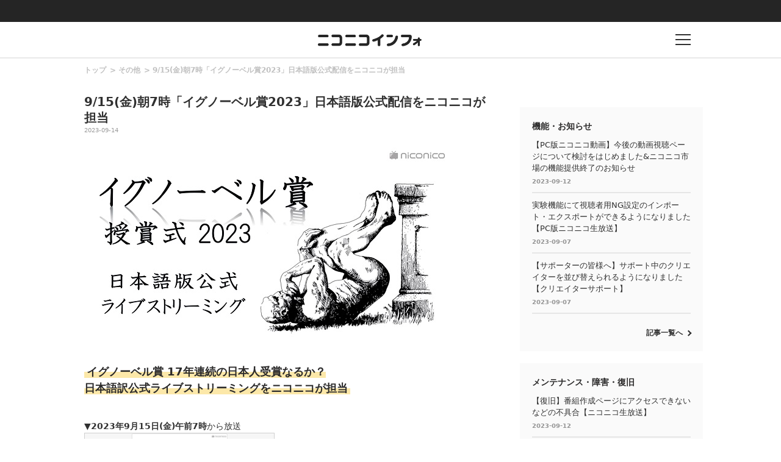

--- FILE ---
content_type: text/html
request_url: https://blog.nicovideo.jp/niconews/202757.html?news_ref=watch_info_nw12467691
body_size: 35860
content:
<!DOCTYPE html>
<html>
<head>
<meta http-equiv="Last-Modified" content="Thu, 14 Sep 2023 04:38:12 GMT">
  
  <meta charset="UTF-8">
  <meta name="copyright" content="(C) DWANGO Co., Ltd.">
  <meta name="keywords" content="ニコニコインフォ">
  <meta name="viewport" content="width=device-width,initial-scale=1.0,maximum-scale=1.0,user-scalable=0">
  <meta http-equiv="X-UA-Compatible" content="IE=edge">

  
        <meta name="description" content="イグノーベル賞 17年連続の日本人受賞なるか？ 日本語訳公式ライブストリーミングをニコニコが担当 ▼2023年9月15日(金)午前7時から放送 1991年にアメリカの科学誌『Annals of Imp" />
      <meta name="twitter:card" content="summary_large_image" />
      <meta property="og:title" content="9/15(金)朝7時「イグノーベル賞2023」日本語版公式配信をニコニコが担当｜ニコニコインフォ" />
      <meta property="og:type" content="website" />
      <meta property="og:url" content="https://blog.nicovideo.jp/niconews/202757.html" />
      <meta property="og:image" content="https://nicolive.cdn.nimg.jp/live/simg/img/202309/2885464.d9a516.jpg" />
      <meta property="og:description" content="イグノーベル賞 17年連続の日本人受賞なるか？ 日本語訳公式ライブストリーミングをニコニコが担当 ▼2023年9月15日(金)午前7時から放送 1991年にアメリカの科学誌『Annals of Imp" />
      <meta property="og:site_name" content="9/15(金)朝7時「イグノーベル賞2023」日本語版公式配信をニコニコが担当｜ニコニコインフォ" />
      <meta property="og:locale" content="ja_JP" />
  
  
  <!--[if lt IE 9]>
    <script src="/niconews/wp-content/themes/nicoinfo/js/css3-mediaqueries.js" type="text/javascript"></script>
  <![endif]-->  

  <link rel="shortcut icon" href="/niconews/wp-content/themes/nicoinfo/images/favicon.ico">
  <link href="https://fonts.googleapis.com/css?family=Noto+Sans+JP:100,300,400,500,700,900" rel="stylesheet">
  
  <script type="text/javascript" src="/niconews/wp-content/themes/nicoinfo/js/jquery.js" ></script>
  <script type="text/javascript" src="/niconews/wp-content/themes/nicoinfo/js/jquery.cookie.js" ></script>
  <script type="text/javascript" src="/niconews/wp-content/themes/nicoinfo/js/nicosid.js" ></script>
  <script type="text/javascript" src="https://res.ads.nicovideo.jp/assets/js/ads2.js?ref=blog_niconews" charset="utf-8" ></script>


    <script src="https://apis.google.com/js/platform.js" async defer>
      {lang: 'ja'}
    </script>

    <!-- Google Tag Manager --><script>(function(w,d,s,l,i){w[l]=w[l]||[];w[l].push({'gtm.start':
    new Date().getTime(),event:'gtm.js'});var f=d.getElementsByTagName(s)[0],
    j=d.createElement(s),dl=l!='dataLayer'?'&l='+l:'';j.async=true;j.src=
    'https://www.googletagmanager.com/gtm.js?id='+i+dl;f.parentNode.insertBefore(j,f);
    })(window,document,'script','NicoGoogleTagManagerDataLayer','GTM-KXT7G5G');</script>
    <!-- End Google Tag Manager -->


  <script>
    
    window.onCommonHeaderReady = function(commonHeader) {
      commonHeader.mount('#CommonHeader', {
        frontendId: 68,
        site: "blogbbs",
        isUserInfoFetchingOnMountEnabled: true,
        customization: {
          isHeaderPremiumRegisterLinkHidden: true,
          isPremiumDayAppealHidden: true,
          nextUrl: location.href,
          logoutNextUrl: location.href,
          responsiveSwitchingPoint: {width: 769},
          size: {
            maxWidth: "1024px"
          },
          userPanelLinks: [
            {href: "https://www.nicovideo.jp/my/mylist", label: "マイリスト"},
            {href: "https://www.nicovideo.jp/my/fav/user", label: "フォロー中"},
            {href: "https://www.nicovideo.jp/ranking", label: "動画ランキング"},
            {href: "https://live.nicovideo.jp/ranking", label: "生放送ランキング"},
            {href: "https://www.nicovideo.jp/my/history", label: "動画視聴履歴"},
            {href: "https://live.nicovideo.jp/timetable", label: "生放送番組表"},
            {href: "https://www.upload.nicovideo.jp/garage/", label: "投稿動画／動画を投稿する"},
            {href: "https://live2.nicovideo.jp/create", label: "生放送する"}
          ]
        }
      });

      if (commonHeader.isAppRejectionMeasuresEnabled) {
        document.body.classList.add('app-RejectionMeasures')
      }
    };
    
  </script>
  <!--Responsive--><script type="text/javascript" src="https://secure-dcdn.cdn.nimg.jp/common-header/res/2.20.0/responsive/CommonHeaderLoader.min.js"></script>
  <title>9/15(金)朝7時「イグノーベル賞2023」日本語版公式配信をニコニコが担当｜ニコニコインフォ</title>
  <link rel="canonical" href="https://blog.nicovideo.jp/niconews/202757.html">
  <link rel="stylesheet" href="/niconews/wp-content/themes/nicoinfo/css/info.css">
  <link rel="stylesheet" href="/niconews/wp-content/themes/nicoinfo/css/article.css">

  
  
  <script type="text/javascript">
    (function ($) {
      $(function() {
        if ( navigator.userAgent.match(/(iPhone|iPad|iPod|Android)/i)) {
          $('#share-line').css('display', 'list-item');
        }
      });
    })(jQuery);
  </script>
  
</head>

<body>
    
  <!-- Google Tag Manager (noscript) -->
  <noscript><iframe src="https://www.googletagmanager.com/ns.html?id=GTM-KXT7G5G"
  height="0" width="0" style="display:none;visibility:hidden"></iframe></noscript>
  <!-- End Google Tag Manager (noscript) -->
  
  <!-- 共通ヘッダー -->
<div id="CommonHeader"></div>
<!-- //共通ヘッダー -->
  
  <!-- インフォヘッダー -->
  <header class="l-header l-header-area">
	  <div class="l-header l-header-item is-logo">
	    <div class="l-header l-header-logo">
		    <h1><a href="/niconews/"><img src="/niconews/wp-content/themes/nicoinfo/images/niconicoinfo_logo.png" alt="ニコニコインフォ"></a></h1>
	    </div>
	  </div>
	  <div class="l-header l-header-item is-buuton">
	    <div href="" class="l-header l-header-button">
		    <p class="l-header l-header-button-text"></p>
	    </div>
	  </div>
  </header>

  <!-- インフォグローバルメニュー -->
  <div class="l-globalmenu l-globalmenu-area">
    <div class="l-globalmenu l-globalmenu-inner">
      <div class="l-globalmenu l-globalmenu-button"></div>
      <h2 class="l-globalmenu l-globalmenu-heading"><span>CATEGORY</span>カテゴリー</h2>
      
      <nav class="l-globalmenu l-globalmenu-nav">
        <div class="l-globalmenu l-globalmenu-nav-item">
          <h3 class="l-globalmenu l-globalmenu-subheading">
            Special<span>おすすめコンテンツ</span>
          </h3>
          <div class="l-globalmenu l-globalmenu-list">
            <ul>
              <li class="l-globalmenu l-globalmenu-list-item">
                <a href="/niconews/category/topic/">
                  TOPICS
                </a>
              </li>
            </ul>
          </div>
        </div>

        <div class="l-globalmenu l-globalmenu-nav-item">
          <h3 class="l-globalmenu l-globalmenu-subheading">
            Genre<span>ジャンル</span>
          </h3>
          <div class="l-globalmenu l-globalmenu-list">
            <ul>
              
                            <li class="l-globalmenu l-globalmenu-list-item">
                <a href="/niconews/category/ge_anime/">アニメ・声優・漫画</a>
              </li>
                            <li class="l-globalmenu l-globalmenu-list-item">
                <a href="/niconews/category/ge_society/">社会・政治・報道</a>
              </li>
                            <li class="l-globalmenu l-globalmenu-list-item">
                <a href="/niconews/category/ge_music/">音楽・アーティスト・アイドル</a>
              </li>
                            <li class="l-globalmenu l-globalmenu-list-item">
                <a href="/niconews/category/ge_game/">ゲーム</a>
              </li>
                            <li class="l-globalmenu l-globalmenu-list-item">
                <a href="/niconews/category/ge_user/">VOCALOID・VTuber・ユーザークリエイター</a>
              </li>
                            <li class="l-globalmenu l-globalmenu-list-item">
                <a href="/niconews/category/ge_movie/">映画・ドラマ・舞台・2.5次元</a>
              </li>
                            <li class="l-globalmenu l-globalmenu-list-item">
                <a href="/niconews/category/ge_other/">その他</a>
              </li>
              
            </ul>
          </div>
        </div>

        <div class="l-globalmenu l-globalmenu-nav-item">
          <h3 class="l-globalmenu l-globalmenu-subheading">
            Service<span>サービス</span>
          </h3>
          <div class="l-globalmenu l-globalmenu-list">
            <ul>
              
                            <li class="l-globalmenu l-globalmenu-list-item">
                <a href="/niconews/category/se_nicovideo" >動画</a>
              </li>
                            <li class="l-globalmenu l-globalmenu-list-item">
                <a href="http://blog.nicovideo.jp/seiga/" >静画</a>
              </li>
                            <li class="l-globalmenu l-globalmenu-list-item">
                <a href="/niconews/category/se_live" >生放送</a>
              </li>
                            <li class="l-globalmenu l-globalmenu-list-item">
                <a href="/niconews/category/se_app" >ニコニコアプリ</a>
              </li>
                            <li class="l-globalmenu l-globalmenu-list-item">
                <a href="/niconews/category/se_ch" >チャンネル</a>
              </li>
                            <li class="l-globalmenu l-globalmenu-list-item">
                <a href="/niconews/category/pedia" >大百科</a>
              </li>
                            <li class="l-globalmenu l-globalmenu-list-item">
                <a href="/niconews/category/virtualcast" >バーチャルキャスト</a>
              </li>
                            <li class="l-globalmenu l-globalmenu-list-item">
                <a href="/niconews/category/se_n-air" >N Air</a>
              </li>
                            <li class="l-globalmenu l-globalmenu-list-item">
                <a href="/niconews/category/se_3d" >ニコニ立体</a>
              </li>
                            <li class="l-globalmenu l-globalmenu-list-item">
                <a href="/niconews/category/nicoad" >ニコニ広告</a>
              </li>
                            <li class="l-globalmenu l-globalmenu-list-item">
                <a href="/niconews/category/sp_pickup" >スマートフォン・アプリ</a>
              </li>
                            <li class="l-globalmenu l-globalmenu-list-item">
                <a href="/niconews/category/device" >他デバイス</a>
              </li>
                            <li class="l-globalmenu l-globalmenu-list-item">
                <a href="/niconews/category/se_other" >その他</a>
              </li>
              
            </ul>
          </div>
        </div>

        <div class="l-globalmenu l-globalmenu-nav-item">
          <h3 class="l-globalmenu l-globalmenu-subheading">
            Notice<span>お知らせ</span>
          </h3>
          <div class="l-globalmenu l-globalmenu-list">
            <ul>
              <li class="l-globalmenu l-globalmenu-list-item">
                <a href="/niconews/category/ge_function">
                  機能・お知らせ
                </a>
              </li>
              <li class="l-globalmenu l-globalmenu-list-item">
                <a href="/niconews/category/ge_maintenance">
                  メンテナンス・障害・復旧
                </a>                        
              </li>
            </ul>
          </div>
        </div>
      </nav>
    </div>
  </div>



  <!-- コンテンツ -->
  <div class="contents contents-area">
 
    <div class="l-main l-main-area">
      <div class="l-main l-main-inner">
        <div class="article article-area">

          <!-- breadcrumb -->
          <div class="article article-breadcrumb-list">
            <ul class="breadcrumb breadcrumb-list">
              <li class="breadcrumb breadcrumb-list-item">
                <a href="/niconews/">トップ</a>
              </li>
              <li class="breadcrumb breadcrumb-list-item">
                <a href="/niconews/category/ge_other">その他</a>
              </li>
              <li class="breadcrumb breadcrumb-list-item">
                <a href="/niconews/202757.html">9/15(金)朝7時「イグノーベル賞2023」日本語版公式配信をニコニコが担当</a>
              </li>
            </ul>
          </div>

          <!-- アーティクル -->
          <article class="article article-wrap">
            <h2 class="article article-heading">9/15(金)朝7時「イグノーベル賞2023」日本語版公式配信をニコニコが担当</h2>
            <div class="article article-date"><p>2023-09-14</p></div>
            <div class="article article-content">
              <a href="https://live.nicovideo.jp/watch/lv342566044" target="_blank"><img src="https://nicolive.cdn.nimg.jp/live/simg/img/202309/2885464.d9a516.jpg" alt="IgNobel"></a><h3 class="is-yellow"><span>イグノーベル賞 17年連続の日本人受賞なるか？<br>日本語訳公式ライブストリーミングをニコニコが担当</h3></span><br><b>▼2023年9月15日(金)午前7時</b>から放送</b><br><iframe width="312" height="176" src="https://live.nicovideo.jp/embed/lv342566044" scrolling="no" style="border:solid 1px #d0d0d0;background-color: #f6f6f6" frameborder="0"></iframe><br><br>1991年にアメリカの科学誌『<u><a href="http://www.improbable.com/" target="_blank">Annals of Improbable Research</a></u>』が創設<br>（編集者のマーク・エイブラハムズが起案）したノーベル賞のパロディで、<br><big><b>「人々をいかに笑わせ、そして考えさせてくれた研究か」</b></big>が選考基準となる<br><big>【<b>イグノーベル賞2023</b>】</big>の模様を、<big><b>日本語訳</big></b>付きでお届けいたします。<br><br><br><img src="https://nicolive.cdn.nimg.jp/live/simg/img/202109/2240751.236804.jpg" alt="Furusawa_Kiyoshi"><br>※監修：古澤輝由（立教大学 特任准教授 / サイエンスコミュニケーター / イグ・ノーベルおじさん）<br><br>日本の研究者は現在 <big><b>16年連続受賞中</big></b>。<br>今年も存在感を発揮できるか、ぜひご覧ください。<br><br><br><div style="width:550px;padding: 5px;margin-bottom: 5px;border: 1px solid #333333"><b>【イグノーベル賞とは】</b><br>米ハーバード大学のサンダース・シアターで開催。授賞式のオープニングでは観衆全員が<b>紙飛行機</b>を作り、舞台に立った的（人）にめがけて投げるのが通例。受賞者の<b>旅費・滞在費は自己負担</b>で、<b>スピーチでは「笑いをとること」</b>が要求されます。本家ノーベル賞の受賞者たちも参加して表彰を手伝ったりしています。<br>　⇒ 詳しくは <u><a href="http://dic.nicovideo.jp/id/4418804" target="_blank">ニコニコ大百科</a></u> へ<br></div><br><br><HR><br><br><big><b>▼関連イベント/過去番組▼</b></big><br><br>ニコニコ超会議2022で「<big><b>超イグ・ノーベル賞の世界展</b></big>」を開催<br><u><a href="https://chokaigi.jp/2022/plan/ignobel.html" target="_blank">https://chokaigi.jp/2022/plan/ignobel.html</a></u><br><a href="https://chokaigi.jp/2022/plan/ignobel.html" target="_blank"><img src="https://nicolive.cdn.nimg.jp/live/simg/img/202208/2441069.da4302.jpg" alt="ignobel"></a><br><big><b>イグノーベル賞の仕掛け人、マーク・エイブラハム氏が来日</b></big><br>2018年9月23日放送：<u><a href="http://live.nicovideo.jp/watch/lv315221697" target="_blank">lv315221697</a></u><br><iframe width="312" height="176" src="https://live.nicovideo.jp/embed/lv315221697" scrolling="no" style="border:solid 1px #CCC" frameborder="0"><a href="https://live.nicovideo.jp/embed/lv315221697">イグノーベル賞のすべて！～ 仕掛け人マーク氏に聞く 【日本科学未来館×ニコ生】</a></iframe><br><br><HR><br>
            </div>
          </article>
        </div>
      </div>

      <!-- SHARE -->
      <div class="article article-sns">
        <p class="article article-sns-title">SHARE</p>
        <ul class="article article-sns-list">
          <li class="article article-sns-list-item">
            <a target="_blank" href="https://twitter.com/share?url=https://blog.nicovideo.jp/niconews/202757.html&amp;text=9%2F15%28%E9%87%91%29%E6%9C%9D7%E6%99%82%E3%80%8C%E3%82%A4%E3%82%B0%E3%83%8E%E3%83%BC%E3%83%99%E3%83%AB%E8%B3%9E2023%E3%80%8D%E6%97%A5%E6%9C%AC%E8%AA%9E%E7%89%88%E5%85%AC%E5%BC%8F%E9%85%8D%E4%BF%A1%E3%82%92%E3%83%8B%E3%82%B3%E3%83%8B%E3%82%B3%E3%81%8C%E6%8B%85%E5%BD%93">
              <img src="/niconews/wp-content/themes/nicoinfo/images/article_sns_tw.png" alt="twitter">
            </a>
          </li>
          <li class="article article-sns-list-item">
            <a target="_blank" href="https://www.facebook.com/sharer/sharer.php?u=https://blog.nicovideo.jp/niconews/202757.html">
              <img src="/niconews/wp-content/themes/nicoinfo/images/article_sns_fb.png" alt="facebook">
            </a>
          </li>
          <li class="article article-sns-list-item">
            <a target="_blank" href="https://b.hatena.ne.jp/add?mode=confirm&url=https://blog.nicovideo.jp/niconews/202757.html&title=9%2F15%28%E9%87%91%29%E6%9C%9D7%E6%99%82%E3%80%8C%E3%82%A4%E3%82%B0%E3%83%8E%E3%83%BC%E3%83%99%E3%83%AB%E8%B3%9E2023%E3%80%8D%E6%97%A5%E6%9C%AC%E8%AA%9E%E7%89%88%E5%85%AC%E5%BC%8F%E9%85%8D%E4%BF%A1%E3%82%92%E3%83%8B%E3%82%B3%E3%83%8B%E3%82%B3%E3%81%8C%E6%8B%85%E5%BD%93">
              <img src="/niconews/wp-content/themes/nicoinfo/images/article_sns_hatena.png" alt="hatena">
            </a>
          </li>
          <li class="article article-sns-list-item" id='share-line' style="display : none;">
            <a target="_blank" href="http://line.me/R/msg/text/?https://blog.nicovideo.jp/niconews/202757.html">
              <img src="/niconews/wp-content/themes/nicoinfo/images/article_sns_ln.png" alt="line">
            </a>
          </li>
        </ul>
      </div>

      <!-- 関連 -->
      <div class="l-main l-main-inner" data-name="related-articles">
        <div class="l-main l-main-item">
          <h2 class="l-main l-main-heading">関連記事</h2>
          <ul class="l-main l-main-list2">

                        <li class="l-main l-main-list2-item">
              <a href="/niconews/202757.html">
                <p class="l-main l-main-list2-title">9/15(金)朝7時「イグノーベル賞2023」日本語版公式配信をニコニコが担当</p>
                <p class="l-main l-main-list2-date">2023-09-14</p>
              </a>
            </li>
                        <li class="l-main l-main-list2-item">
              <a href="/niconews/200362.html">
                <p class="l-main l-main-list2-title">9/14最終結果発表：【ニコニ広告】ユーザー生放送 特別広告枠キャンペーン 第6弾</p>
                <p class="l-main l-main-list2-date">2023-09-14</p>
              </a>
            </li>
                        <li class="l-main l-main-list2-item">
              <a href="/niconews/202249.html">
                <p class="l-main l-main-list2-title">【9/29(金)から開催！】コスプレイヤー・オブ・ザ・イヤー2024 ニコ生審査(最終審査)をまもなく開催します！</p>
                <p class="l-main l-main-list2-date">2023-09-11</p>
              </a>
            </li>
                        <li class="l-main l-main-list2-item">
              <a href="/niconews/202658.html">
                <p class="l-main l-main-list2-title">【毎日無料】最大15000ポイントがその場で当たる！ゲームのエデンデイリー福引キャンペーン</p>
                <p class="l-main l-main-list2-date">2023-09-10</p>
              </a>
            </li>
            
          </ul>

          <div class="link link-arrow is-right">
            <a href="/niconews/category/ge_other">記事一覧へ</a>
          </div>
        </div>
      </div>
    </div>

    <!-- サブ -->
      


<script type="text/javascript" charset="utf-8">
  function getDeviceCategory() {
    var ua = navigator.userAgent;
    if ( ua.match(/(iPhone|iPad|iPod)/i)) {
      return 'ios';
    }
    if ( ua.indexOf('Android') > 0 ) {
      return 'andriod';
    }
    return 'pc';
  }
</script>

<div class="l-aside l-aside-area">
  <!-- 広告 -->
  <div class="l-aside l-aside-item">

    <!-- PC -->
    <div id="web_pc_prime">
      
      <script type="text/javascript" charset="utf-8">
      if( getDeviceCategory() == 'pc' ){
        new Ads.Advertisement({
          'zone': 105
        }).set('web_pc_prime');
      }
      </script>
      
    </div>

    <!-- SP-iOS -->
    <div id="sp_ios_web_info_300x250_middle_south">
      
      <script type="text/javascript" charset="utf-8">
      if( getDeviceCategory() == 'ios' ){
        new Ads.Advertisement({
            'zone': 1282
        }).set('sp_ios_web_info_300x250_middle_south');
      }
      </script>
      
    </div>

    <!-- SP-Android -->
    <div id="sp_android_web_info_300x250_middle_south">
      
      <script type="text/javascript" charset="utf-8">
      if( getDeviceCategory() == 'andriod' ){
        new Ads.Advertisement({
          'zone': 1284
        }).set('sp_android_web_info_300x250_middle_south');
      }
      </script>
      
    </div>
  </div>
  

  <!-- 機能・お知らせ -->
  <div class="l-aside l-aside-item is-pc">
    <div class="l-aside l-aside-item-inner">
      <h2 class="l-aside l-aside-heading">機能・お知らせ</h2>
      <ul class="l-aside l-aside-list2">
                <li class="l-aside l-aside-list2-item">
          <a href="/niconews/201081.html">
            <p class="l-aside l-aside-list2-title">【PC版ニコニコ動画】今後の動画視聴ページについて検討をはじめました&amp;ニコニコ市場の機能提供終了のお知らせ</p>
            <p class="l-aside l-aside-list2-date">2023-09-12</p>
          </a>
        </li>
                <li class="l-aside l-aside-list2-item">
          <a href="/niconews/202444.html">
            <p class="l-aside l-aside-list2-title">実験機能にて視聴者用NG設定のインポート・エクスポートができるようになりました【PC版ニコニコ生放送】</p>
            <p class="l-aside l-aside-list2-date">2023-09-07</p>
          </a>
        </li>
                <li class="l-aside l-aside-list2-item">
          <a href="/niconews/202498.html">
            <p class="l-aside l-aside-list2-title">【サポーターの皆様へ】サポート中のクリエイターを並び替えられるようになりました【クリエイターサポート】</p>
            <p class="l-aside l-aside-list2-date">2023-09-07</p>
          </a>
        </li>
        
      </ul>

      <div class="link link-arrow is-right">
        <a href="/niconews/category/ge_function">記事一覧へ</a>
      </div>
    </div>
  </div>


  <!-- メンテナンス・障害・復旧 -->
  <div class="l-aside l-aside-item is-pc">
    <div class="l-aside l-aside-item-inner">
      <h2 class="l-aside l-aside-heading">メンテナンス・障害・復旧</h2>
      <ul class="l-aside l-aside-list2">
                <li class="l-aside l-aside-list2-item">
          <a href="/niconews/202801.html">
            <p class="l-aside l-aside-list2-title">【復旧】番組作成ページにアクセスできないなどの不具合【ニコニコ生放送】</p>
            <p class="l-aside l-aside-list2-date">2023-09-12</p>
          </a>
        </li>
                <li class="l-aside l-aside-list2-item">
          <a href="/niconews/202719.html">
            <p class="l-aside l-aside-list2-title">【復旧】【NicoFT】一部ユーザーがGoogle ChromeでTorus walletにログインできない不具合</p>
            <p class="l-aside l-aside-list2-date">2023-09-11</p>
          </a>
        </li>
                <li class="l-aside l-aside-list2-item">
          <a href="/niconews/202354.html">
            <p class="l-aside l-aside-list2-title">【復旧】週間・月間ランキングで非表示にしたユーザーの動画が表示される不具合【PC版ニコニコ動画】</p>
            <p class="l-aside l-aside-list2-date">2023-09-06</p>
          </a>
        </li>
        
      </ul>

      <div class="link link-arrow is-right">
        <a href="/niconews/category/ge_maintenance">記事一覧へ</a>
      </div>
    </div>
  </div>


  <!-- PR -->
  <div class="l-aside l-aside-item is-pc">
    <div class="l-aside l-aside-item-inner">
      <!-- === 広告 === -->
      <h2 class="l-aside l-aside-prlist-title">PR</h2>
      <ul id="web_pc_prtext" class="l-aside l-aside-prlist"></ul>
      
      <script type="text/javascript" charset="utf-8">
        new Ads.Advertisement({zone: 132, count: 3}).set('web_pc_prtext', function () {
          return [ '<li class="l-aside l-aside-prlist-item">', this.link(this.getBannertext()), '</li>'].join("\n");
        });
      </script>
      
    </div>
  </div>

  <!-- バナー広告 -->
  <div class="l-aside l-aside-item is-pc">
    <div id="web_pc_360">
      
      <script type="text/javascript" charset="utf-8">
      new Ads.Advertisement({
          'zone': 153
      }).set('web_pc_360', function () {
          return [
          this.getTag(), '<br>',
          this.link(this.getBannertext().replace(/\r\n/g, '<br>'))
          ].join("\n");
      });
      </script>
      
    </div>
  </div>


  <!-- バナー広告 -->
  <div class="l-aside l-aside-item">
     
    <!-- PC -->
    <div id="info_pc_box">
      
      <script type="text/javascript">
       if( getDeviceCategory() == 'pc' ){
          var ad = new Ads.Advertisement({
            'zone': 232
          }).set('info_pc_box');
       }
      </script>
      
    </div>

    <!-- SP-iOS -->
    <div id="sp_ios_web_info_300x250_south">
      
      <script type="text/javascript" charset="utf-8">
        if( getDeviceCategory() == 'ios' ){
          new Ads.Advertisement({
            'zone': 1283
          }).set('sp_ios_web_info_300x250_south');
        }
      </script>
      
    </div>

    <!-- SP-Android -->
    <div id="sp_android_web_info_300x250_south">
      
      <script type="text/javascript" charset="utf-8">
        if( getDeviceCategory() == 'andriod' ){
          new Ads.Advertisement({
            'zone': 1285
          }).set('sp_android_web_info_300x250_south');
        }
      </script>
      
    </div>
  </div>
</div>

  </div>
  
  
  <!-- フッター -->
  
<footer class="l-footer l-footer-area">
  <div class="l-footer l-footer-inner">
    
    <h2 class="l-footer l-footer-heading"><span>CATEGORY</span>カテゴリー</h2>
            
        <nav class="l-footer l-footer-nav">
            <div class="l-footer l-footer-nav-item">
                <h3 class="l-footer l-footer-subheading">
                   Special<span>おすすめコンテンツ</span>
                </h3>
                <ul class="l-footer l-footer-nav-list">
                    <li class="l-footer l-footer-nav-list-item">
                        <a href="/niconews/category/topic/">
                            TOPICS
                        </a>
                    </li>
                </ul>
            </div>
            <div class="l-footer l-footer-nav-item is-genre">
                <h3 class="l-footer l-footer-subheading">Genre<span>ジャンル</span></h3>               

                <ul class="l-footer l-footer-nav-list">
                
                                <li class="l-footer l-footer-nav-list-item">
                    <a href="/niconews/category/ge_anime/">アニメ・声優・漫画</a>
                </li>
                                <li class="l-footer l-footer-nav-list-item">
                    <a href="/niconews/category/ge_society/">社会・政治・報道</a>
                </li>
                                <li class="l-footer l-footer-nav-list-item">
                    <a href="/niconews/category/ge_music/">音楽・アーティスト・アイドル</a>
                </li>
                                <li class="l-footer l-footer-nav-list-item">
                    <a href="/niconews/category/ge_game/">ゲーム</a>
                </li>
                                <li class="l-footer l-footer-nav-list-item">
                    <a href="/niconews/category/ge_user/">VOCALOID・VTuber・ユーザークリエイター</a>
                </li>
                                <li class="l-footer l-footer-nav-list-item">
                    <a href="/niconews/category/ge_movie/">映画・ドラマ・舞台・2.5次元</a>
                </li>
                                <li class="l-footer l-footer-nav-list-item">
                    <a href="/niconews/category/ge_other/">その他</a>
                </li>
                
            </div>

            <div class="l-footer l-footer-nav-item is-service">
              <h3 class="l-footer l-footer-subheading">Service<span>サービス</span></h3>
              
              
                                                                                <ul class="l-footer l-footer-nav-list">
                                  <li class="l-footer l-footer-nav-list-item">
                                        <a href="/niconews/category/se_nicovideo" >動画</a>
                                        </li>
                                                              <li class="l-footer l-footer-nav-list-item">
                                        <a href="http://blog.nicovideo.jp/seiga/" class="link link-outside is-white" target="_blank">静画</a>
                                        </li>
                                                              <li class="l-footer l-footer-nav-list-item">
                                        <a href="/niconews/category/se_live" >生放送</a>
                                        </li>
                                                              <li class="l-footer l-footer-nav-list-item">
                                        <a href="/niconews/category/se_app" >ニコニコアプリ</a>
                                        </li>
                                                              <li class="l-footer l-footer-nav-list-item">
                                        <a href="/niconews/category/se_ch" >チャンネル</a>
                                        </li>
                                                              <li class="l-footer l-footer-nav-list-item">
                                        <a href="/niconews/category/pedia" >大百科</a>
                                        </li>
                                                              <li class="l-footer l-footer-nav-list-item">
                                        <a href="/niconews/category/virtualcast" >バーチャルキャスト</a>
                                        </li>
                                                              <li class="l-footer l-footer-nav-list-item">
                                        <a href="/niconews/category/se_n-air" >N Air</a>
                                        </li>
                                                              <li class="l-footer l-footer-nav-list-item">
                                        <a href="/niconews/category/se_3d" >ニコニ立体</a>
                                        </li>
                                                                                  </ul>
                                    <ul class="l-footer l-footer-nav-list">
                                  <li class="l-footer l-footer-nav-list-item">
                                        <a href="/niconews/category/nicoad" >ニコニ広告</a>
                                        </li>
                                                              <li class="l-footer l-footer-nav-list-item">
                                        <a href="/niconews/category/sp_pickup" >スマートフォン・アプリ</a>
                                        </li>
                                                              <li class="l-footer l-footer-nav-list-item">
                                        <a href="/niconews/category/device" >他デバイス</a>
                                        </li>
                                                              <li class="l-footer l-footer-nav-list-item">
                                        <a href="/niconews/category/se_other" >その他</a>
                                        </li>
              
              </ul>
            </div>


            <div class="l-footer l-footer-nav-item">
                <h3 class="l-footer l-footer-subheading">Notice<span>お知らせ</span></h3>
                <ul class="l-footer l-footer-nav-list">
                    <li class="l-footer l-footer-nav-list-item">
                        <a href="/niconews/category/ge_function">機能・お知らせ</a>
                    </li>
                    <li class="l-footer l-footer-nav-list-item">
                        <a href="/niconews/category/ge_maintenance">メンテナンス・障害・復旧</a>                        
                    </li>
                </ul>
            </div>
        </nav>
        <div class="l-footer l-footer-text">
            <div class="l-footer l-footer-sns">
                <ul class="l-footer l-footer-sns-list">
                    <li class="l-footer l-footer-sns-item">
                        <a href="https://twitter.com/nico_nico_info" title="ニコニコインフォをフォロー" target="_blank">
                            <img src="/niconews/wp-content/themes/nicoinfo/images/footer/footer_sns_tw.png" alt="twitter">
                        </a>
                    </li>
                    <li class="l-footer l-footer-sns-item">
                        <a href="https://www.facebook.com/niconico.official" title="Facebookページへ" target="_blank">
                            <img src="/niconews/wp-content/themes/nicoinfo/images/footer/footer_sns_fb.png" alt="facebook">
                        </a>
                    </li>
                    <li class="l-footer l-footer-sns-item">
                        <a href="https://blog.nicovideo.jp/niconews/index.xml" title="ニコニコインフォをキャッチ" target="_blank">
                            <img src="/niconews/wp-content/themes/nicoinfo/images/footer/footer_sns_feed.png" alt="feed">
                        </a>
                    </li>
                </ul>
                <div class="l-footer l-footer-sns-item">
                    <p>Twitterは、Twitter,Inc.,の商標であり、認可を得て使用しています。</p>
                </div>
            </div>
            <p class="l-footer l-footer-copyright">
                &copy; DWANGO Co., Ltd.
            </p>
        </div>
    </div>


</footer>
 
  <script type="text/javascript" src="/niconews/wp-content/themes/nicoinfo/js/vender.js"></script>
</body>
</html>